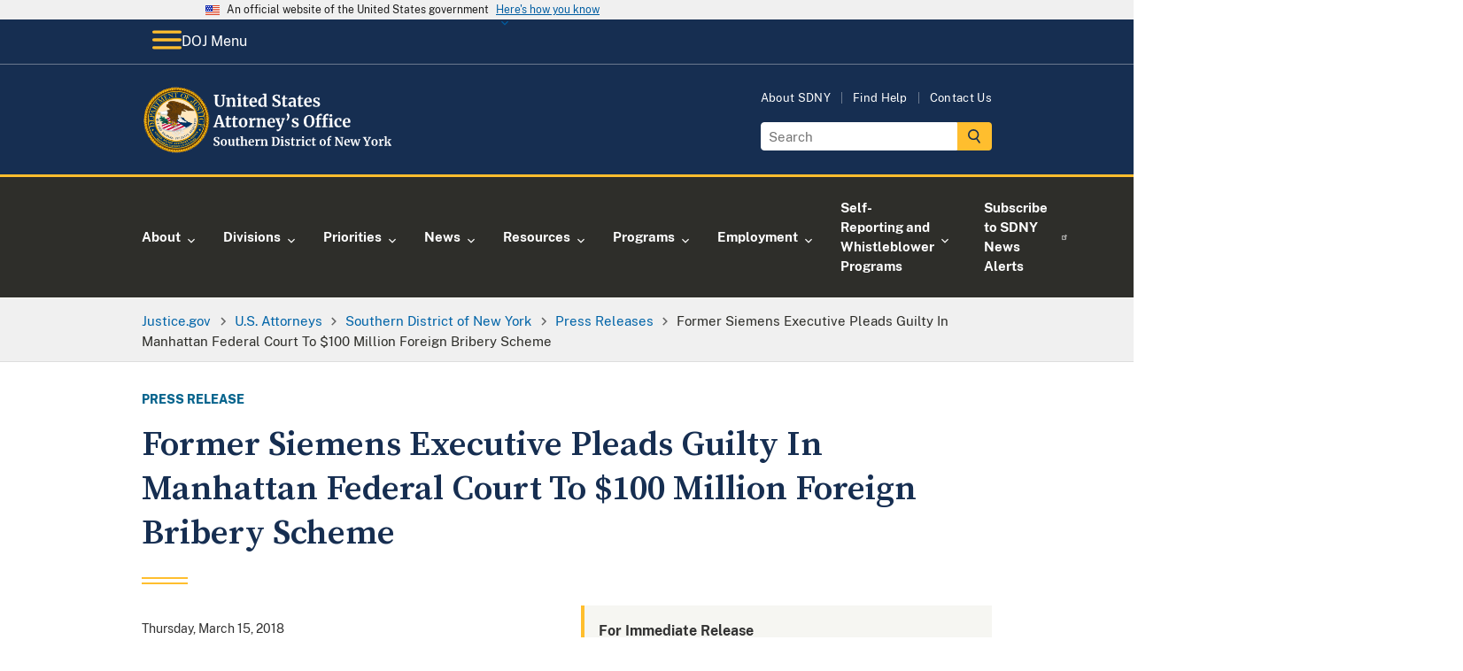

--- FILE ---
content_type: text/html; charset=UTF-8
request_url: https://www.justice.gov/usao-sdny/pr/former-siemens-executive-pleads-guilty-manhattan-federal-court-100-million-foreign
body_size: 16709
content:

<!DOCTYPE html>
<html lang="en" dir="ltr" prefix="og: https://ogp.me/ns#">
  <head>
    <meta charset="utf-8" />
<link rel="canonical" href="https://www.justice.gov/usao-sdny/pr/former-siemens-executive-pleads-guilty-manhattan-federal-court-100-million-foreign" />
<link rel="image_src" href="https://www.justice.gov/themes/custom/usdoj_uswds/images/metatag-image--press-release.png" />
<meta property="og:type" content="article" />
<meta property="og:title" content="Former Siemens Executive Pleads Guilty In Manhattan Federal Court To $100 Million Foreign Bribery Scheme" />
<meta property="og:image" content="https://www.justice.gov/themes/custom/usdoj_uswds/images/metatag-image--press-release.png" />
<meta property="article:published_time" content="2018-03-15T16:40:58-04:00" />
<meta property="article:modified_time" content="2018-03-15T16:46:07-04:00" />
<meta name="twitter:card" content="summary_large_image" />
<meta name="twitter:title" content="Former Siemens Executive Pleads Guilty In Manhattan Federal Court To" />
<meta name="twitter:image" content="https://www.justice.gov/themes/custom/usdoj_uswds/images/metatag-image--press-release.png" />
<script>(function() {var sz = document.createElement('script');
      sz.type = 'text/javascript'; sz.async = true;
      sz.src = '//siteimproveanalytics.com/js/siteanalyze_8906.js';
      var s = document.getElementsByTagName('script')[0]; s.parentNode.insertBefore(sz, s);
      })();
</script>
<meta name="Generator" content="Drupal 10 (https://www.drupal.org)" />
<meta name="MobileOptimized" content="width" />
<meta name="HandheldFriendly" content="true" />
<meta name="viewport" content="width=device-width, initial-scale=1.0" />
<link rel="apple-touch-icon-precomposed" href="https://www.justice.gov/themes/custom/usdoj_uswds/images/touch-icons/apple-touch-icon-precomposed-114x114.png" size="114x114" />
<link rel="apple-touch-icon-precomposed" href="https://www.justice.gov/themes/custom/usdoj_uswds/images/touch-icons/apple-touch-icon-precomposed-144x144.png" size="144x144" />
<link rel="apple-touch-icon-precomposed" href="https://www.justice.gov/themes/custom/usdoj_uswds/images/touch-icons/apple-touch-icon-precomposed-72x72.png" size="72x72" />
<link rel="apple-touch-icon-precomposed" href="https://www.justice.gov/themes/custom/usdoj_uswds/images/touch-icons/apple-touch-icon-precomposed.png" />
<link rel="icon" href="/themes/custom/usdoj_uswds/favicon.ico" type="image/vnd.microsoft.icon" />
<link rel="alternate" hreflang="en" href="https://www.justice.gov/usao-sdny/pr/former-siemens-executive-pleads-guilty-manhattan-federal-court-100-million-foreign" />

      <title> Southern District of New York |  Former Siemens Executive Pleads Guilty In Manhattan Federal Court To $100 Million Foreign Bribery Scheme | United States Department of Justice</title>

      <!-- Import google fonts -->
      <link rel="preconnect" href="https://fonts.googleapis.com">
      <link rel="preconnect" href="https://fonts.gstatic.com" crossorigin>
      <link href="https://fonts.googleapis.com/css2?family=Source+Serif+Pro:wght@600;700&display=swap" rel="stylesheet">

      <link rel="stylesheet" type="text/css" href="//cdn.jsdelivr.net/npm/slick-carousel@1.8.1/slick/slick.css"/>

      <link rel="stylesheet" media="all" href="/d9/css/css_AnWUbqyLKOX5NI8oH_asmrrhGV6We_kWBwaLKVRkT2s.css?delta=0&amp;language=en&amp;theme=usdoj_uswds&amp;include=eJxlTVsOwkAIvBApR9rQhUQsW5qFtXp7q_ajiT_zgszURVjTe9GVZc3ZvC540VDdjLbQ36V6F5Bnmq4Lch8b2XRaCE3ZlaWQSc-jRBPCq5KVdoxQ-XwF_kdT3qQJxCtSGs4UAuluqRueDCPY72XEzoEUIRnwUNkDvzg152HyBmBKUMY" />
<link rel="stylesheet" media="all" href="/d9/css/css_UFGmUIixkB6s3FQx7QRs6MGi2nz5hjbalX3jXf5knrE.css?delta=1&amp;language=en&amp;theme=usdoj_uswds&amp;include=eJxlTVsOwkAIvBApR9rQhUQsW5qFtXp7q_ajiT_zgszURVjTe9GVZc3ZvC540VDdjLbQ36V6F5Bnmq4Lch8b2XRaCE3ZlaWQSc-jRBPCq5KVdoxQ-XwF_kdT3qQJxCtSGs4UAuluqRueDCPY72XEzoEUIRnwUNkDvzg152HyBmBKUMY" />

        <script src="https://dap.digitalgov.gov/Universal-Federated-Analytics-Min.js?agency=DOJ&amp;sp=find&amp;yt=true" id="_fed_an_ua_tag" async></script>

          </head>
        <body class="below-desktop" data-content-type="press_release">
                    <a href="#main-content" class="usa-sr-only focusable">
            Skip to main content
          </a>
          <div class="usdoj_overlay position-fixed z-100"></div>
          <div data-sitewide-alert></div>
            <div class="dialog-off-canvas-main-canvas" data-off-canvas-main-canvas>
    
<div class="usa-overlay"></div>

  <header class="usa-header usa-header--extended usa-header--extended-megamenu usdojMobileMenuSlider" id="header" role="banner">

    <section class="usa-banner-wrapper">
      
<div class="usa-banner">
  <div class="usa-accordion">
    <header class="usa-banner__header">
      <div class="usa-banner__inner">
        <div class="grid-col-auto">
          <img class="usa-banner__header-flag" aria-hidden="true" src="/themes/custom/usdoj_uswds/assets/img/us_flag_small.png" alt="">
        </div>
        <div class="grid-col-fill tablet:grid-col-auto" aria-hidden="true">
          <p class="usa-banner__header-text">An official website of the United States government</p>
          <p class="usa-banner__header-action" aria-hidden="true">Here's how you know</p>
        </div>
        <button type="button" class="usa-accordion__button usa-banner__button" aria-expanded="false" aria-controls="gov-banner">
          <span class="usa-banner__button-text">Here's how you know</span>
        </button>
      </div>
    </header>
    <div class="usa-banner__content usa-accordion__content" id="gov-banner" hidden="">
      <div class="grid-row grid-gap-lg">
        <div class="usa-banner__guidance tablet:grid-col-6">
          <img class="usa-banner__icon usa-media-block__img" src="/themes/custom/usdoj_uswds/assets/img/icon-dot-gov.svg" alt="Dot gov">
          <div class="usa-media-block__body">
            <p>
              <strong>Official websites use .gov</strong>
              <br>
              A <strong>.gov</strong> website belongs to an official government organization in the United States.
            </p>
          </div>
        </div>
        <div class="usa-banner__guidance tablet:grid-col-6">
          <img class="usa-banner__icon usa-media-block__img" src="/themes/custom/usdoj_uswds/assets/img/icon-https.svg" alt="Https">
          <div class="usa-media-block__body">
            <p>
              <strong>Secure .gov websites use HTTPS</strong>
              <br>
              A <strong>lock</strong> (   <span class="icon-lock">
    <svg xmlns="http://www.w3.org/2000/svg" width="52" height="64" viewBox="0 0 52 64" class="usa-banner__lock-image" role="img" aria-labelledby="banner-lock-description" focusable="false">
      <title id="banner-lock-title">Lock</title>
      <desc id="banner-lock-description">Locked padlock</desc>
      <path fill="#000000" fill-rule="evenodd" d="M26 0c10.493 0 19 8.507 19 19v9h3a4 4 0 0 1 4 4v28a4 4 0 0 1-4 4H4a4 4 0 0 1-4-4V32a4 4 0 0 1 4-4h3v-9C7 8.507 15.507 0 26 0zm0 8c-5.979 0-10.843 4.77-10.996 10.712L15 19v9h22v-9c0-6.075-4.925-11-11-11z"/>
    </svg>
  </span>
 ) or <strong>https://</strong> means you’ve safely connected to the .gov website. Share sensitive information only on official, secure websites.
            </p>
          </div>
        </div>
      </div>
    </div>
  </div>
</div>

    </section>
            <div>
    
<div id="block-main-navigation-above-header" class="settings-tray-editable block block- block-system block-system-menu-blockmain block-grouped-menu" data-drupal-settingstray="editable">
      <div id="doj-menu" class="usa-prose group-wrapper__content group-wrapper__content__menu">
      <div class="above-header-menu usaDoj-menu">
    <div class="grid-container">
        <div class="grid-row">
            <div class="grid-col-fill position-relative">
                <button class="above-header-menu__btn menu-btn padding-105 bg-primary-darker text-white border-0 display-flex display-flex position-relative z-200" aria-expanded="false" aria-controls="above-header-wrapper">
                <span class="above-header-menu__btn__icon_open">
                    <img src="/themes/custom/usdoj_uswds/images/doj-icon-hamburger-menu.svg" alt="open menu icon">
            </span>
                    <span class="above-header-menu__btn__icon_close display-none">
                                   <img src="/themes/custom/usdoj_uswds/images/doj-icon-hamburger-close.svg"
                                        alt="open menu icon">

            </span>
                    <span class="above-header-menu__btn__icon_text">DOJ Menu</span>
                </button>
                <div id="above-header-wrapper" class="menu-wrapper menu-wrapper__slider position-absolute top-0 left-0" hidden="">
                    <div class="menu_header text-center font-family-heading text-bold">
                        <a href="/" title="U.S. Department of Justice Homepage">
                            <img class="height-4 width-auto"
                                 src="/themes/custom/usdoj_uswds/images/doj-main-seal-logo.svg" alt="">U.S. Department
                            of Justice
                        </a>
                    </div>

                    

                                                                                        
    
                
                                                                                                                                    
                    <ul class="usa-nav__primary usa-accordion menu-above-header margin-0 menu_level__0">

        
        
            
                                        
                            <li class="usa-nav__primary-item">
            
                            <button class="usa-accordion__button usa-nav__link "
                    aria-expanded="false"
                    aria-controls="basic-nav-section-menu-above-header-1">
                    <span>About</span>
                </button>
            
                                                        
    
                
                                                                                                                
                    <ul id="basic-nav-section-menu-above-header-1" class="usa-nav__submenu" hidden="">
                        
        
            
                                        
                            <li class="usa-nav__submenu-item ">
            
            
                                                    
                                <a href="/ag"  >
                                            <span class="no_menu_link_imaged__title">The Attorney General</span>
                                    </a>
                            
                            </li>
            
        
            
                                        
                            <li class="usa-nav__submenu-item ">
            
            
                                                    
                                <a href="/agencies/chart/map"  >
                                            <span class="no_menu_link_imaged__title">Organizational Chart</span>
                                    </a>
                            
                            </li>
            
        
            
                                        
                            <li class="usa-nav__submenu-item ">
            
            
                                                    
                                <a href="/doj/budget-and-performance"  >
                                            <span class="no_menu_link_imaged__title">Budget &amp; Performance</span>
                                    </a>
                            
                            </li>
            
        
            
                                        
                            <li class="usa-nav__submenu-item ">
            
            
                                                    
                                <a href="https://www.justice.gov/history"  >
                                            <span class="no_menu_link_imaged__title">History</span>
                                    </a>
                            
                            </li>
            
        
            
                                        
                            <li class="usa-nav__submenu-item ">
            
            
                                                    
                                <a href="/opcl"  >
                                            <span class="no_menu_link_imaged__title">Privacy Program</span>
                                    </a>
                            
                            </li>
            
        
                    </ul>
        
    

            
                            </li>
            
        
            
                                        
                            <li class="usa-nav__primary-item">
            
            
                                                    
                                <a href="https://www.justice.gov/our-work"  class="usa-nav__link" >
                                            <span class="no_menu_link_imaged__title">Our Work</span>
                                    </a>
                            
                            </li>
            
        
            
                                        
                            <li class="usa-nav__primary-item">
            
                            <button class="usa-accordion__button usa-nav__link "
                    aria-expanded="false"
                    aria-controls="basic-nav-section-menu-above-header-3">
                    <span>News</span>
                </button>
            
                                                        
    
                
                                                                                                                                    
                    <ul id="basic-nav-section-menu-above-header-3" class="usa-nav__submenu" hidden="">
                        
        
            
                                        
                            <li class="usa-nav__submenu-item ">
            
            
                                                    
                                <a href="/news/press-releases"  >
                                            <span class="no_menu_link_imaged__title">Press Releases</span>
                                    </a>
                            
                            </li>
            
        
            
                                        
                            <li class="usa-nav__submenu-item ">
            
            
                                                    
                                <a href="/news/speeches"  >
                                            <span class="no_menu_link_imaged__title">Speeches</span>
                                    </a>
                            
                            </li>
            
        
            
                                        
                            <li class="usa-nav__submenu-item ">
            
            
                                                    
                                <a href="/news/videos"  >
                                            <span class="no_menu_link_imaged__title">Videos</span>
                                    </a>
                            
                            </li>
            
        
            
                                        
                            <li class="usa-nav__submenu-item ">
            
            
                                                    
                                <a href="/news/photo-galleries"  >
                                            <span class="no_menu_link_imaged__title">Photo Galleries</span>
                                    </a>
                            
                            </li>
            
        
            
                                        
                            <li class="usa-nav__submenu-item ">
            
            
                                                    
                                <a href="/news/blogs"  >
                                            <span class="no_menu_link_imaged__title">Blogs</span>
                                    </a>
                            
                            </li>
            
        
            
                                        
                            <li class="usa-nav__submenu-item ">
            
            
                                                    
                                <a href="/news/podcasts"  >
                                            <span class="no_menu_link_imaged__title">Podcasts</span>
                                    </a>
                            
                            </li>
            
        
                    </ul>
        
    

            
                            </li>
            
        
            
                                        
                            <li class="usa-nav__primary-item">
            
                            <button class="usa-accordion__button usa-nav__link "
                    aria-expanded="false"
                    aria-controls="basic-nav-section-menu-above-header-4">
                    <span>Resources</span>
                </button>
            
                                                        
    
                
                                                                                                                                    
                    <ul id="basic-nav-section-menu-above-header-4" class="usa-nav__submenu" hidden="">
                        
        
            
                                        
                            <li class="usa-nav__submenu-item ">
            
            
                                                    
                                <a href="https://www.justice.gov/guidance"  >
                                            <span class="no_menu_link_imaged__title">Guidance Documents</span>
                                    </a>
                            
                            </li>
            
        
            
                                        
                            <li class="usa-nav__submenu-item ">
            
            
                                                    
                                <a href="https://www.justice.gov/forms"  >
                                            <span class="no_menu_link_imaged__title">Forms</span>
                                    </a>
                            
                            </li>
            
        
            
                                        
                            <li class="usa-nav__submenu-item ">
            
            
                                                    
                                <a href="https://www.justice.gov/publications"  >
                                            <span class="no_menu_link_imaged__title">Publications</span>
                                    </a>
                            
                            </li>
            
        
            
                                        
                            <li class="usa-nav__submenu-item ">
            
            
                                                    
                                <a href="/information-victims-large-cases"  >
                                            <span class="no_menu_link_imaged__title">Information for Victims in Large Cases</span>
                                    </a>
                            
                            </li>
            
        
            
                                        
                            <li class="usa-nav__submenu-item ">
            
            
                                                    
                                <a href="https://www.justice.gov/jm/justice-manual"  >
                                            <span class="no_menu_link_imaged__title">Justice Manual</span>
                                    </a>
                            
                            </li>
            
        
            
                                        
                            <li class="usa-nav__submenu-item ">
            
            
                                                    
                                <a href="/business"  >
                                            <span class="no_menu_link_imaged__title">Business and Contracts</span>
                                    </a>
                            
                            </li>
            
        
                    </ul>
        
    

            
                            </li>
            
        
            
                                        
                            <li class="usa-nav__primary-item">
            
            
                                                    
                                <a href="https://www.justice.gov/grants"  class="usa-nav__link" >
                                            <span class="no_menu_link_imaged__title">Grants</span>
                                    </a>
                            
                            </li>
            
        
            
                                        
                            <li class="usa-nav__primary-item">
            
                            <button class="usa-accordion__button usa-nav__link "
                    aria-expanded="false"
                    aria-controls="basic-nav-section-menu-above-header-6">
                    <span>Employment</span>
                </button>
            
                                                        
    
                
                                                                                            
                    <ul id="basic-nav-section-menu-above-header-6" class="usa-nav__submenu" hidden="">
                        
        
            
                                        
                            <li class="usa-nav__submenu-item ">
            
            
                                                    
                                <a href="https://www.justice.gov/careers/why-justice"  >
                                            <span class="no_menu_link_imaged__title">Why Justice ?</span>
                                    </a>
                            
                            </li>
            
        
            
                                        
                            <li class="usa-nav__submenu-item ">
            
            
                                                    
                                <a href="https://www.justice.gov/careers/benefits"  >
                                            <span class="no_menu_link_imaged__title">Benefits</span>
                                    </a>
                            
                            </li>
            
        
            
                                        
                            <li class="usa-nav__submenu-item ">
            
            
                                                    
                                <a href="https://www.justice.gov/careers/search-jobs"  >
                                            <span class="no_menu_link_imaged__title">DOJ Vacancies</span>
                                    </a>
                            
                            </li>
            
        
            
                                        
                            <li class="usa-nav__submenu-item ">
            
            
                                                    
                                <a href="/legal-careers"  >
                                            <span class="no_menu_link_imaged__title">Legal Careers at DOJ</span>
                                    </a>
                            
                            </li>
            
        
                    </ul>
        
    

            
                            </li>
            
        
                    </ul>
        
    

                        

<div class="mobile-utils mobile-utils_lvl1">
  <div class="mobile-utils__inner tablet-lg:display-none">
    <div class="menu--utilities">
      
        <ul class="menu menu--utilities nav">
                                      <li class="first">
                                                            <a href="/usao-sdny/about" class="first" data-drupal-link-system-path="node/65831">About SDNY</a>
                      </li>
                                      <li>
                                                            <a href="/action-center/find-help-and-information-crime-victims" data-drupal-link-system-path="node/15401">Find Help</a>
                      </li>
                                      <li class="last">
                                                            <a href="/usao-sdny/contact-us" class="last" data-drupal-link-system-path="node/65921">Contact Us</a>
                      </li>
              </ul>
  

    </div>
  </div>
</div>
                                                  
                </div>
            </div>
        </div>
    </div>
</div>



    </div>
  </div>

  </div>

        
            <div class="region region-header usa-navbar display-block">
        <div class="grid-container">
            <div class="usa-logo site-logo float-left" id="logo">
  <em class="usa-logo__text">
      <a class="logo-img" href="/usao-sdny" accesskey="1" title="Home" aria-label="Home">
        <img src="/d9/2023-03/doj-usao-logo-sdny.svg" alt="DOJ USAO Southern District of New York logo" />

      </a>
  </em>
</div>


          <div id="header-right-region" class="display-none tablet-lg:display-block float-right">
              <div>
    <nav role="navigation" aria-labelledby="block-utilities-menu" id="block-utilities" class="settings-tray-editable" data-drupal-settingstray="editable">
    
<h2 class="usa-sr-only" id="block-utilities-menu">Utilities</h2>


    
        <ul class="menu menu--utilities nav">
                                      <li class="first">
                                                            <a href="/usao-sdny/about" class="first" data-drupal-link-system-path="node/65831">About SDNY</a>
                      </li>
                                      <li>
                                                            <a href="/action-center/find-help-and-information-crime-victims" data-drupal-link-system-path="node/15401">Find Help</a>
                      </li>
                                      <li class="last">
                                                            <a href="/usao-sdny/contact-us" class="last" data-drupal-link-system-path="node/65921">Contact Us</a>
                      </li>
              </ul>
  

</nav>
    <div id="block-searchgov-search-block" class="settings-tray-editable block block- block-usdoj-search-block bg-full-width bg-none" data-drupal-settingstray="editable">
    
        
          <section aria-label="Small search component">
      <form class="usa-search usa-search--small" role="search" accept-charset="UTF-8" action="https://search.justice.gov/search" id="search_form" method="get">
      <label class="usa-sr-only" for="search-field-en-small-desktop">Search</label>
      <div style="margin:0;padding:0;display:inline">
          <input name="utf8" type="hidden" value="&#x2713;" />
      </div>
      <input id="affiliate" name="affiliate" type="hidden" value="justice-usao-nys" />
      <input class="usa-input" autocomplete="off" class="usagov-search-autocomplete" id="search-field-en-small-desktop" name="query" type="search" placeholder="Search" />
      <button class="usa-button" type="submit">
        <img src="/themes/custom/usdoj_uswds/images/doj-icon-header-search.svg" class="usa-search__submit-icon width-3" alt="Search" />
      </button>
      </form>
      </section>
      </div>

  </div>

          </div>
        </div>
      </div>

      <input type="checkbox" class="display-none" id="mobile-btn"/>
      <label class="hamburger position-relative tablet-lg:position-static tablet-lg:display-block margin-right-2 tablet-lg:margin-x-auto" for="mobile-btn">
        
        <span class="menu-label">
          <span class="menu-label--icons">
            <span class="menu-label--icons__open display-inline-block"><img src="/themes/custom/usdoj_uswds/images/doj-icon-hamburger-menu.svg" alt="open menu icon"></span>
            <span class="menu-label--icons__close display-none"><img src="/themes/custom/usdoj_uswds/images/doj-icon-hamburger-close.svg" alt="close menu icon"></span>
          </span>
          <span class="menu-label--text menu-label--text__open display-inline-block">Menu</span>
          <span class="menu-label--text menu-label--text__close display-none">Close</span>
        </span>
        <nav class="usa-nav position-absolute tablet-lg:position-static padding-0" role="navigation">
                    <div class="usa-nav__inner">
            
            
            
                              

      
    
                
                                                                                                                                                                                                
                    <ul class="usa-nav__primary usa-accordion  margin-0 menu_level__0">

        
        
            
                                        
                            <li class="usa-nav__primary-item">
            
                            <button class="usa-accordion__button usa-nav__link "
                    aria-expanded="false"
                    aria-controls="basic-nav-section-_-1">
                    <span>About</span>
                </button>
            
                                                        
    
                
                                                                        
                    <div id="basic-nav-section-_-1" class="usa-nav__submenu menu_level__1" hidden="">
            <div class="grid-row grid-gap-4">
            <div class="tablet-lg:grid-col-fill non_imaged_links__container">
                          <div class="tablet-lg:grid-col-fill individual_menu_level__1">
                <div class="usa-nav__submenu-item no_menu_link_imaged">
                  <a  href="/usao-sdny/about">
                    <span class="no_menu_link_imaged__title">About</span>
                  </a>
                </div>
              </div>
                                        </div>

        
        
            
                                        
                            <div class="tablet-lg:grid-col-fill individual_menu_level__1">

            
            
                                                                        <div class="usa-nav__submenu-item no_menu_link_imaged">
                
                                <a href="/usao-sdny/about-district"  >
                                            <span class="no_menu_link_imaged__title">About The District</span>
                                    </a>
                                    </div>
                            
                            </div>
            
        
            
                                        
                            <div class="tablet-lg:grid-col-fill individual_menu_level__1">

            
            
                                                                        <div class="usa-nav__submenu-item no_menu_link_imaged">
                
                                <a href="/usao-sdny/meet-us-attorney"  >
                                            <span class="no_menu_link_imaged__title">Meet the U.S. Attorney</span>
                                    </a>
                                    </div>
                            
                            </div>
            
        
            
                                        
                            <div class="tablet-lg:grid-col-fill individual_menu_level__1">

            
            
                                                                        <div class="usa-nav__submenu-item no_menu_link_imaged">
                
                                <a href="/usao-sdny/senior-leadership"  >
                                            <span class="no_menu_link_imaged__title">Senior Leadership</span>
                                    </a>
                                    </div>
                            
                            </div>
            
        
                    </div>
            </div>
        
    

            
                            </li>
            
        
            
                                        
                            <li class="usa-nav__primary-item">
            
                            <button class="usa-accordion__button usa-nav__link "
                    aria-expanded="false"
                    aria-controls="basic-nav-section-_-2">
                    <span>Divisions</span>
                </button>
            
                                                        
    
                
                                                                        
                    <div id="basic-nav-section-_-2" class="usa-nav__submenu menu_level__1" hidden="">
            <div class="grid-row grid-gap-4">
            <div class="tablet-lg:grid-col-fill non_imaged_links__container">
                          <div class="tablet-lg:grid-col-fill individual_menu_level__1">
                <div class="usa-nav__submenu-item no_menu_link_imaged">
                  <a  href="/usao-sdny/divisions">
                    <span class="no_menu_link_imaged__title">Divisions</span>
                  </a>
                </div>
              </div>
                                        </div>

        
        
            
                                        
                            <div class="tablet-lg:grid-col-fill individual_menu_level__1">

            
            
                                                                        <div class="usa-nav__submenu-item no_menu_link_imaged">
                
                                <a href="/usao-sdny/criminal-division"  >
                                            <span class="no_menu_link_imaged__title">Criminal Division</span>
                                    </a>
                                    </div>
                            
                            </div>
            
        
            
                                        
                            <div class="tablet-lg:grid-col-fill individual_menu_level__1">

            
            
                                                                        <div class="usa-nav__submenu-item no_menu_link_imaged">
                
                                <a href="/usao-sdny/civil-division"  title="Civil Division" >
                                            <span class="no_menu_link_imaged__title">Civil Division</span>
                                    </a>
                                    </div>
                            
                            </div>
            
        
            
                                        
                            <div class="tablet-lg:grid-col-fill individual_menu_level__1">

            
            
                                                                        <div class="usa-nav__submenu-item no_menu_link_imaged">
                
                                <a href="/usao-sdny/white-plains-division"  title="White Plains Division" >
                                            <span class="no_menu_link_imaged__title">White Plains Division</span>
                                    </a>
                                    </div>
                            
                            </div>
            
        
                    </div>
            </div>
        
    

            
                            </li>
            
        
            
                                        
                            <li class="usa-nav__primary-item">
            
                            <button class="usa-accordion__button usa-nav__link "
                    aria-expanded="false"
                    aria-controls="basic-nav-section-_-3">
                    <span>Priorities</span>
                </button>
            
                                                        
    
                
                                                                                                                                                                                                
                    <div id="basic-nav-section-_-3" class="usa-nav__submenu menu_level__1" hidden="">
            <div class="grid-row grid-gap-4">
            <div class="tablet-lg:grid-col-fill non_imaged_links__container">
                          <div class="tablet-lg:grid-col-fill individual_menu_level__1">
                <div class="usa-nav__submenu-item no_menu_link_imaged">
                  <a  href="/usao-sdny/priorities">
                    <span class="no_menu_link_imaged__title">Priorities</span>
                  </a>
                </div>
              </div>
                                        </div>

        
        
            
                                        
                            <div class="tablet-lg:grid-col-fill individual_menu_level__1">

            
            
                                                                        <div class="usa-nav__submenu-item no_menu_link_imaged">
                
                                <a href="/usao-sdny/thwarting-and-prosecuting-acts-terror-and-enforcing-international-sanctions"  title="National Security" >
                                            <span class="no_menu_link_imaged__title">National Security</span>
                                    </a>
                                    </div>
                            
                            </div>
            
        
            
                                        
                            <div class="tablet-lg:grid-col-fill individual_menu_level__1">

            
            
                                                                        <div class="usa-nav__submenu-item no_menu_link_imaged">
                
                                <a href="/usao-sdny/combatting-narcotics-trafficking-and-associated-violence-financing-and-poisonings-0"  title="Combatting Local and National Narcotics Trafficking and Associated Violence, Financing, and Poisonings" >
                                            <span class="no_menu_link_imaged__title">Combatting Local and National Narcotics Trafficking and Associated Violence, Financing, and Poisonings</span>
                                    </a>
                                    </div>
                            
                            </div>
            
        
            
                                        
                            <div class="tablet-lg:grid-col-fill individual_menu_level__1">

            
            
                                                                        <div class="usa-nav__submenu-item no_menu_link_imaged">
                
                                <a href="/usao-sdny/combatting-gun-and-gang-related-violence"  title="" >
                                            <span class="no_menu_link_imaged__title">Combatting Gun and Gang-Related Violence</span>
                                    </a>
                                    </div>
                            
                            </div>
            
        
            
                                        
                            <div class="tablet-lg:grid-col-fill individual_menu_level__1">

            
            
                                                                        <div class="usa-nav__submenu-item no_menu_link_imaged">
                
                                <a href="/usao-sdny/human-trafficking-and-sexual-exploitation-minors"  >
                                            <span class="no_menu_link_imaged__title">Human Trafficking and Sexual Exploitation of Minors</span>
                                    </a>
                                    </div>
                            
                            </div>
            
        
            
                                        
                            <div class="tablet-lg:grid-col-fill individual_menu_level__1">

            
            
                                                                        <div class="usa-nav__submenu-item no_menu_link_imaged">
                
                                <a href="/usao-sdny/prosecuting-fraud"  title="" >
                                            <span class="no_menu_link_imaged__title">Prosecuting Fraud</span>
                                    </a>
                                    </div>
                            
                            </div>
            
        
            
                                        
                            <div class="tablet-lg:grid-col-fill individual_menu_level__1">

            
            
                                                                        <div class="usa-nav__submenu-item no_menu_link_imaged">
                
                                <a href="/usao-sdny/holding-corrupt-public-officials-accountable"  >
                                            <span class="no_menu_link_imaged__title">Holding Corrupt Public Officials Accountable</span>
                                    </a>
                                    </div>
                            
                            </div>
            
        
            
                                        
                            <div class="tablet-lg:grid-col-fill individual_menu_level__1">

            
            
                                                                        <div class="usa-nav__submenu-item no_menu_link_imaged">
                
                                <a href="/usao-sdny/countering-state-sponsored-cybercrime"  title="" >
                                            <span class="no_menu_link_imaged__title">State-Sponsored Cybercrime</span>
                                    </a>
                                    </div>
                            
                            </div>
            
        
            
                                        
                            <div class="tablet-lg:grid-col-fill individual_menu_level__1">

            
            
                                                                        <div class="usa-nav__submenu-item no_menu_link_imaged">
                
                                <a href="/usao-sdny/protecting-civil-rights"  title="" >
                                            <span class="no_menu_link_imaged__title">Civil Rights</span>
                                    </a>
                                    </div>
                            
                            </div>
            
        
            
                                        
                            <div class="tablet-lg:grid-col-fill individual_menu_level__1">

            
            
                                                                        <div class="usa-nav__submenu-item no_menu_link_imaged">
                
                                <a href="/usao-sdny/civil-division-priorities"  >
                                            <span class="no_menu_link_imaged__title">Civil Division Priorities</span>
                                    </a>
                                    </div>
                            
                            </div>
            
        
                    </div>
            </div>
        
    

            
                            </li>
            
        
            
                                        
                            <li class="usa-nav__primary-item">
            
                            <button class="usa-accordion__button usa-nav__link "
                    aria-expanded="false"
                    aria-controls="basic-nav-section-_-4">
                    <span>News</span>
                </button>
            
                                                        
    
                
                                                                        
                    <div id="basic-nav-section-_-4" class="usa-nav__submenu menu_level__1" hidden="">
            <div class="grid-row grid-gap-4">
            <div class="tablet-lg:grid-col-fill non_imaged_links__container">
                          <div class="tablet-lg:grid-col-fill individual_menu_level__1">
                <div class="usa-nav__submenu-item no_menu_link_imaged">
                  <a  title="" href="/usao-sdny/news">
                    <span class="no_menu_link_imaged__title">News</span>
                  </a>
                </div>
              </div>
                                        </div>

        
        
            
                                        
                            <div class="tablet-lg:grid-col-fill individual_menu_level__1">

            
            
                                                                        <div class="usa-nav__submenu-item no_menu_link_imaged">
                
                                <a href="/usao-sdny/pr"  title="" >
                                            <span class="no_menu_link_imaged__title">Press Releases</span>
                                    </a>
                                    </div>
                            
                            </div>
            
        
            
                                        
                            <div class="tablet-lg:grid-col-fill individual_menu_level__1">

            
            
                                                                        <div class="usa-nav__submenu-item no_menu_link_imaged">
                
                                <a href="https://www.justice.gov/usao-sdny/press-conferences"  title="" >
                                            <span class="no_menu_link_imaged__title">Press Conferences</span>
                                    </a>
                                    </div>
                            
                            </div>
            
        
            
                                        
                            <div class="tablet-lg:grid-col-fill individual_menu_level__1">

            
            
                                                                        <div class="usa-nav__submenu-item no_menu_link_imaged">
                
                                <a href="/usao-sdny/speeches"  title="" >
                                            <span class="no_menu_link_imaged__title">Speeches</span>
                                    </a>
                                    </div>
                            
                            </div>
            
        
                    </div>
            </div>
        
    

            
                            </li>
            
        
            
                                        
                            <li class="usa-nav__primary-item">
            
                            <button class="usa-accordion__button usa-nav__link "
                    aria-expanded="false"
                    aria-controls="basic-nav-section-_-5">
                    <span>Resources</span>
                </button>
            
                                                        
    
                
                                                    
                    <div id="basic-nav-section-_-5" class="usa-nav__submenu menu_level__1" hidden="">
            <div class="grid-row grid-gap-4">
            <div class="tablet-lg:grid-col-fill non_imaged_links__container">
                          <div class="tablet-lg:grid-col-fill individual_menu_level__1">
                <div class="usa-nav__submenu-item no_menu_link_imaged">
                  <a  href="/usao-sdny/programs">
                    <span class="no_menu_link_imaged__title">Resources</span>
                  </a>
                </div>
              </div>
                                        </div>

        
        
            
                                        
                            <div class="tablet-lg:grid-col-fill individual_menu_level__1">

            
            
                                                                        <div class="usa-nav__submenu-item no_menu_link_imaged">
                
                                <a href="https://www.justice.gov/file/1200951/download"  title="" >
                                            <span class="no_menu_link_imaged__title">Department of Justice Harassment Prevention Resource</span>
                                    </a>
                                    </div>
                            
                            </div>
            
        
            
                                        
                            <div class="tablet-lg:grid-col-fill individual_menu_level__1">

            
            
                                                                        <div class="usa-nav__submenu-item no_menu_link_imaged">
                
                                <a href="http://www.nysd.uscourts.gov/events-exhibits.php"  title="" >
                                            <span class="no_menu_link_imaged__title">SDNY Weekly Court Calendar</span>
                                    </a>
                                    </div>
                            
                            </div>
            
        
                    </div>
            </div>
        
    

            
                            </li>
            
        
            
                                        
                            <li class="usa-nav__primary-item">
            
                            <button class="usa-accordion__button usa-nav__link "
                    aria-expanded="false"
                    aria-controls="basic-nav-section-_-6">
                    <span>Programs</span>
                </button>
            
                                                        
    
                
                                                                                            
                    <div id="basic-nav-section-_-6" class="usa-nav__submenu menu_level__1" hidden="">
            <div class="grid-row grid-gap-4">
            <div class="tablet-lg:grid-col-fill non_imaged_links__container">
                          <div class="tablet-lg:grid-col-fill individual_menu_level__1">
                <div class="usa-nav__submenu-item no_menu_link_imaged">
                  <a  title="" href="/usao-sdny/programs">
                    <span class="no_menu_link_imaged__title">Programs</span>
                  </a>
                </div>
              </div>
                                        </div>

        
        
            
                                        
                            <div class="tablet-lg:grid-col-fill individual_menu_level__1">

            
            
                                                                        <div class="usa-nav__submenu-item no_menu_link_imaged">
                
                                <a href="/usao-sdny/reentry-program"  title="" >
                                            <span class="no_menu_link_imaged__title">Reentry Program</span>
                                    </a>
                                    </div>
                            
                            </div>
            
        
            
                                        
                            <div class="tablet-lg:grid-col-fill individual_menu_level__1">

            
            
                                                                        <div class="usa-nav__submenu-item no_menu_link_imaged">
                
                                <a href="/usao-sdny/programs/community-outreach"  title="" >
                                            <span class="no_menu_link_imaged__title">Community Outreach</span>
                                    </a>
                                    </div>
                            
                            </div>
            
        
            
                                        
                            <div class="tablet-lg:grid-col-fill individual_menu_level__1">

            
            
                                                                        <div class="usa-nav__submenu-item no_menu_link_imaged">
                
                                <a href="/usao-sdny/conviction-integrity-committee"  >
                                            <span class="no_menu_link_imaged__title">Conviction Integrity Committee</span>
                                    </a>
                                    </div>
                            
                            </div>
            
        
            
                                        
                            <div class="tablet-lg:grid-col-fill individual_menu_level__1">

            
            
                                                                        <div class="usa-nav__submenu-item no_menu_link_imaged">
                
                                <a href="https://www.justice.gov/usao-sdny/programs/victim-witness-services"  >
                                            <span class="no_menu_link_imaged__title">Victim &amp; Witness Services</span>
                                    </a>
                                    </div>
                            
                            </div>
            
        
                    </div>
            </div>
        
    

            
                            </li>
            
        
            
                                        
                            <li class="usa-nav__primary-item">
            
                            <button class="usa-accordion__button usa-nav__link "
                    aria-expanded="false"
                    aria-controls="basic-nav-section-_-7">
                    <span>Employment</span>
                </button>
            
                                                        
    
                
                                                                                            
                    <div id="basic-nav-section-_-7" class="usa-nav__submenu menu_level__1" hidden="">
            <div class="grid-row grid-gap-4">
            <div class="tablet-lg:grid-col-fill non_imaged_links__container">
                          <div class="tablet-lg:grid-col-fill individual_menu_level__1">
                <div class="usa-nav__submenu-item no_menu_link_imaged">
                  <a  href="/usao-sdny/employment">
                    <span class="no_menu_link_imaged__title">Employment</span>
                  </a>
                </div>
              </div>
                                        </div>

        
        
            
                                        
                            <div class="tablet-lg:grid-col-fill individual_menu_level__1">

            
            
                                                                        <div class="usa-nav__submenu-item no_menu_link_imaged">
                
                                <a href="/usao-sdny/benefits"  >
                                            <span class="no_menu_link_imaged__title">Benefits</span>
                                    </a>
                                    </div>
                            
                            </div>
            
        
            
                                        
                            <div class="tablet-lg:grid-col-fill individual_menu_level__1">

            
            
                                                                        <div class="usa-nav__submenu-item no_menu_link_imaged">
                
                                <a href="/usao-sdny/law-student-internships"  >
                                            <span class="no_menu_link_imaged__title">Law Student Internships</span>
                                    </a>
                                    </div>
                            
                            </div>
            
        
            
                                        
                            <div class="tablet-lg:grid-col-fill individual_menu_level__1">

            
            
                                                                        <div class="usa-nav__submenu-item no_menu_link_imaged">
                
                                <a href="https://www.justice.gov/usao-sdny/undergraduate-internships"  >
                                            <span class="no_menu_link_imaged__title">Undergraduate Internships</span>
                                    </a>
                                    </div>
                            
                            </div>
            
        
            
                                        
                            <div class="tablet-lg:grid-col-fill individual_menu_level__1">

            
            
                                                                        <div class="usa-nav__submenu-item no_menu_link_imaged">
                
                                <a href="/usao-sdny/support-staff"  >
                                            <span class="no_menu_link_imaged__title">Support Staff</span>
                                    </a>
                                    </div>
                            
                            </div>
            
        
                    </div>
            </div>
        
    

            
                            </li>
            
        
            
                                        
                            <li class="usa-nav__primary-item">
            
                            <button class="usa-accordion__button usa-nav__link "
                    aria-expanded="false"
                    aria-controls="basic-nav-section-_-8">
                    <span>Self-Reporting and Whistleblower Programs</span>
                </button>
            
                                                        
    
                
                                
                    <div id="basic-nav-section-_-8" class="usa-nav__submenu menu_level__1" hidden="">
            <div class="grid-row grid-gap-4">
            <div class="tablet-lg:grid-col-fill non_imaged_links__container">
                          <div class="tablet-lg:grid-col-fill individual_menu_level__1">
                <div class="usa-nav__submenu-item no_menu_link_imaged">
                  <a  href="/usao-sdny/sdny-whistleblower-pilot-program">
                    <span class="no_menu_link_imaged__title">Self-Reporting and Whistleblower Programs</span>
                  </a>
                </div>
              </div>
                                        </div>

        
        
            
                                        
                            <div class="tablet-lg:grid-col-fill individual_menu_level__1">

            
            
                                                                        <div class="usa-nav__submenu-item no_menu_link_imaged">
                
                                <a href="/usao-sdny/sdny-whistleblower-pilot-program"  >
                                            <span class="no_menu_link_imaged__title">Whistleblower Program</span>
                                    </a>
                                    </div>
                            
                            </div>
            
        
                    </div>
            </div>
        
    

            
                            </li>
            
        
            
                                        
                            <li class="usa-nav__primary-item">
            
            
                                                    
                                <a href="https://public.govdelivery.com/accounts/usdojusao/subscriber/new?preferences=true"  target="_blank" class="usa-nav__link" >
                                            <span class="no_menu_link_imaged__title">Subscribe to SDNY News Alerts</span>
                                    </a>
                            
                            </li>
            
        
                    </ul>
        
    



<div class="mobile-utils mobile-utils_lvl1">
  <div class="mobile-utils__inner tablet-lg:display-none">
    <div class="menu--utilities">
      
        <ul class="menu menu--utilities nav">
                                      <li class="first">
                                                            <a href="/usao-sdny/about" class="first" data-drupal-link-system-path="node/65831">About SDNY</a>
                      </li>
                                      <li>
                                                            <a href="/action-center/find-help-and-information-crime-victims" data-drupal-link-system-path="node/15401">Find Help</a>
                      </li>
                                      <li class="last">
                                                            <a href="/usao-sdny/contact-us" class="last" data-drupal-link-system-path="node/65921">Contact Us</a>
                      </li>
              </ul>
  

    </div>
  </div>
</div>

    
  <div class="nested-primary-menu no-overlay tablet-lg:display-none">
    <div class="grid-container padding-x-0">
      <div class="grid-row">
        <div class="grid-col-fill position-relative">
          <button class="nested-primary-menu__button menu-btn padding-y-105 text-white border-0 display-flex position-relative z-200" aria-expanded="false" aria-controls="nested-primary-wrapper">
            <div class="nested-primary-menu__button__label">Main Menu</div>
            <div class="nested-primary-menu__button__siteName display-flex">
              <div class="nested-primary-menu__button__seal">
                <img class="height-4 width-auto"
                     src="/themes/custom/usdoj_uswds/images/doj-main-seal-logo.svg" alt="United States Department of Justice Seal" aria-hidden="true"/>
              </div>
              <div class="nested-primary-menu__button__dojText font-family-heading">U.S. Department of Justice</div>
              <div class="nested-primary-menu__button__expandIndicator">
                <span class="nested-primary-menu__button__icon_open">
                  <img src="/themes/custom/usdoj_uswds/images/expand_more-rounded--white.svg"
                         alt="close menu icon" aria-hidden="true">
                </span>
                <span class="nested-primary-menu__button__icon_close display-none">
                  <img src="/themes/custom/usdoj_uswds/images/expand_less-rounded--white.svg" alt="expand menu icon" aria-hidden="true">
                </span>
              </div>
            </div>
          </button>
          <div id="nested-primary-wrapper" class="menu-wrapper no-overlay menu-wrapper__slider display-none">
                
    
                
                                                                                                                                    
                    <ul class="usa-nav__primary usa-accordion nested-primary-menu-items margin-0 menu_level__0">

        
        
            
                                        
                            <li class="usa-nav__primary-item">
            
                            <button class="usa-accordion__button usa-nav__link "
                    aria-expanded="false"
                    aria-controls="basic-nav-section-nested-primary-menu-items-1">
                    <span>About</span>
                </button>
            
                                                        
    
                
                                                                                                                
                    <ul id="basic-nav-section-nested-primary-menu-items-1" class="usa-nav__submenu" hidden="">
                                    <li class="usa-nav__submenu-item">
                         title="About"
                        <a  title="About" href="/about">
                            <span><strong>About</strong></span>
                        </a>
                    </li>
                        
        
            
                                        
                            <li class="usa-nav__submenu-item ">
            
            
                                                    
                                <a href="/ag"  >
                                            <span class="no_menu_link_imaged__title">The Attorney General</span>
                                    </a>
                            
                            </li>
            
        
            
                                        
                            <li class="usa-nav__submenu-item ">
            
            
                                                    
                                <a href="/agencies/chart/map"  >
                                            <span class="no_menu_link_imaged__title">Organizational Chart</span>
                                    </a>
                            
                            </li>
            
        
            
                                        
                            <li class="usa-nav__submenu-item ">
            
            
                                                    
                                <a href="/doj/budget-and-performance"  >
                                            <span class="no_menu_link_imaged__title">Budget &amp; Performance</span>
                                    </a>
                            
                            </li>
            
        
            
                                        
                            <li class="usa-nav__submenu-item ">
            
            
                                                    
                                <a href="https://www.justice.gov/history"  >
                                            <span class="no_menu_link_imaged__title">History</span>
                                    </a>
                            
                            </li>
            
        
            
                                        
                            <li class="usa-nav__submenu-item ">
            
            
                                                    
                                <a href="/opcl"  >
                                            <span class="no_menu_link_imaged__title">Privacy Program</span>
                                    </a>
                            
                            </li>
            
        
                    </ul>
        
    

            
                            </li>
            
        
            
                                        
                            <li class="usa-nav__primary-item">
            
            
                                                    
                                <a href="https://www.justice.gov/our-work"  class="usa-nav__link" >
                                            <span class="no_menu_link_imaged__title">Our Work</span>
                                    </a>
                            
                            </li>
            
        
            
                                        
                            <li class="usa-nav__primary-item">
            
                            <button class="usa-accordion__button usa-nav__link "
                    aria-expanded="false"
                    aria-controls="basic-nav-section-nested-primary-menu-items-3">
                    <span>News</span>
                </button>
            
                                                        
    
                
                                                                                                                                    
                    <ul id="basic-nav-section-nested-primary-menu-items-3" class="usa-nav__submenu" hidden="">
                                    <li class="usa-nav__submenu-item">
                         title="News"
                        <a  title="News" href="/news">
                            <span><strong>News</strong></span>
                        </a>
                    </li>
                        
        
            
                                        
                            <li class="usa-nav__submenu-item ">
            
            
                                                    
                                <a href="/news/press-releases"  >
                                            <span class="no_menu_link_imaged__title">Press Releases</span>
                                    </a>
                            
                            </li>
            
        
            
                                        
                            <li class="usa-nav__submenu-item ">
            
            
                                                    
                                <a href="/news/speeches"  >
                                            <span class="no_menu_link_imaged__title">Speeches</span>
                                    </a>
                            
                            </li>
            
        
            
                                        
                            <li class="usa-nav__submenu-item ">
            
            
                                                    
                                <a href="/news/videos"  >
                                            <span class="no_menu_link_imaged__title">Videos</span>
                                    </a>
                            
                            </li>
            
        
            
                                        
                            <li class="usa-nav__submenu-item ">
            
            
                                                    
                                <a href="/news/photo-galleries"  >
                                            <span class="no_menu_link_imaged__title">Photo Galleries</span>
                                    </a>
                            
                            </li>
            
        
            
                                        
                            <li class="usa-nav__submenu-item ">
            
            
                                                    
                                <a href="/news/blogs"  >
                                            <span class="no_menu_link_imaged__title">Blogs</span>
                                    </a>
                            
                            </li>
            
        
            
                                        
                            <li class="usa-nav__submenu-item ">
            
            
                                                    
                                <a href="/news/podcasts"  >
                                            <span class="no_menu_link_imaged__title">Podcasts</span>
                                    </a>
                            
                            </li>
            
        
                    </ul>
        
    

            
                            </li>
            
        
            
                                        
                            <li class="usa-nav__primary-item">
            
                            <button class="usa-accordion__button usa-nav__link "
                    aria-expanded="false"
                    aria-controls="basic-nav-section-nested-primary-menu-items-4">
                    <span>Resources</span>
                </button>
            
                                                        
    
                
                                                                                                                                    
                    <ul id="basic-nav-section-nested-primary-menu-items-4" class="usa-nav__submenu" hidden="">
                                    <li class="usa-nav__submenu-item">
                         title="Guidance &amp; Resources"
                        <a  title="Guidance &amp; Resources" href="/resources">
                            <span><strong>Resources</strong></span>
                        </a>
                    </li>
                        
        
            
                                        
                            <li class="usa-nav__submenu-item ">
            
            
                                                    
                                <a href="https://www.justice.gov/guidance"  >
                                            <span class="no_menu_link_imaged__title">Guidance Documents</span>
                                    </a>
                            
                            </li>
            
        
            
                                        
                            <li class="usa-nav__submenu-item ">
            
            
                                                    
                                <a href="https://www.justice.gov/forms"  >
                                            <span class="no_menu_link_imaged__title">Forms</span>
                                    </a>
                            
                            </li>
            
        
            
                                        
                            <li class="usa-nav__submenu-item ">
            
            
                                                    
                                <a href="https://www.justice.gov/publications"  >
                                            <span class="no_menu_link_imaged__title">Publications</span>
                                    </a>
                            
                            </li>
            
        
            
                                        
                            <li class="usa-nav__submenu-item ">
            
            
                                                    
                                <a href="/information-victims-large-cases"  >
                                            <span class="no_menu_link_imaged__title">Information for Victims in Large Cases</span>
                                    </a>
                            
                            </li>
            
        
            
                                        
                            <li class="usa-nav__submenu-item ">
            
            
                                                    
                                <a href="https://www.justice.gov/jm/justice-manual"  >
                                            <span class="no_menu_link_imaged__title">Justice Manual</span>
                                    </a>
                            
                            </li>
            
        
            
                                        
                            <li class="usa-nav__submenu-item ">
            
            
                                                    
                                <a href="/business"  >
                                            <span class="no_menu_link_imaged__title">Business and Contracts</span>
                                    </a>
                            
                            </li>
            
        
                    </ul>
        
    

            
                            </li>
            
        
            
                                        
                            <li class="usa-nav__primary-item">
            
            
                                                    
                                <a href="https://www.justice.gov/grants"  class="usa-nav__link" >
                                            <span class="no_menu_link_imaged__title">Grants</span>
                                    </a>
                            
                            </li>
            
        
            
                                        
                            <li class="usa-nav__primary-item">
            
                            <button class="usa-accordion__button usa-nav__link "
                    aria-expanded="false"
                    aria-controls="basic-nav-section-nested-primary-menu-items-6">
                    <span>Employment</span>
                </button>
            
                                                        
    
                
                                                                                            
                    <ul id="basic-nav-section-nested-primary-menu-items-6" class="usa-nav__submenu" hidden="">
                                    <li class="usa-nav__submenu-item">
                        
                        <a  href="https://www.justice.gov/careers">
                            <span><strong>Employment</strong></span>
                        </a>
                    </li>
                        
        
            
                                        
                            <li class="usa-nav__submenu-item ">
            
            
                                                    
                                <a href="https://www.justice.gov/careers/why-justice"  >
                                            <span class="no_menu_link_imaged__title">Why Justice ?</span>
                                    </a>
                            
                            </li>
            
        
            
                                        
                            <li class="usa-nav__submenu-item ">
            
            
                                                    
                                <a href="https://www.justice.gov/careers/benefits"  >
                                            <span class="no_menu_link_imaged__title">Benefits</span>
                                    </a>
                            
                            </li>
            
        
            
                                        
                            <li class="usa-nav__submenu-item ">
            
            
                                                    
                                <a href="https://www.justice.gov/careers/search-jobs"  >
                                            <span class="no_menu_link_imaged__title">DOJ Vacancies</span>
                                    </a>
                            
                            </li>
            
        
            
                                        
                            <li class="usa-nav__submenu-item ">
            
            
                                                    
                                <a href="/legal-careers"  >
                                            <span class="no_menu_link_imaged__title">Legal Careers at DOJ</span>
                                    </a>
                            
                            </li>
            
        
                    </ul>
        
    

            
                            </li>
            
        
                    </ul>
        
    


            <div class="mobile-utils nested-mobile-utils mobile-utils_lvl2">
              <div class="mobile-utils__inner">
                <div class="menu--utilities">
                  
        <ul class="menu menu--utilities nav">
                                      <li class="first">
                                                            <a href="/usao-sdny/about" class="first" data-drupal-link-system-path="node/65831">About SDNY</a>
                      </li>
                                      <li>
                                                            <a href="/action-center/find-help-and-information-crime-victims" data-drupal-link-system-path="node/15401">Find Help</a>
                      </li>
                                      <li class="last">
                                                            <a href="/usao-sdny/contact-us" class="last" data-drupal-link-system-path="node/65921">Contact Us</a>
                      </li>
              </ul>
  

                </div>
              </div>
            </div>
          </div>
        </div>
      </div>
    </div>
  </div>




              
              
              
                      </div>
                  </nav>
      </label>

      <!-- mobile search -->
      <div class="mobileSearch">
        <div class="tablet-lg:display-none">
          <section aria-label="Small search component">
          <div>
        <div id="block-usdoj-uswds-dojsearchblockmobile" class="settings-tray-editable block block- block-usdoj-search block-usdoj-search-block-mobile bg-full-width bg-none" data-drupal-settingstray="editable">
    
        
          
      <div class="tablet-lg:display-none">
        <section aria-label="Small search component">
          <form class="usa-search usa-search--mobile" role="search" accept-charset="UTF-8" action="https://search.justice.gov/search" method="get" data-once="form-updated" data-drupal-form-fields="affiliate-mobile,search-field-en-small">
            <div class="width-full padding-2">
              <label class="usa-sr-only" for="search-field-en-small">Search</label>
              <input id="affiliate-mobile" name="affiliate" type="hidden" value="justice">
              <input class="usa-input" id="search-field-en-small" type="search" name="query" placeholder="Search">
              <button class="usa-button" type="submit">
                <img src="/themes/custom/usdoj_uswds/images/doj-icon-header-search.svg" alt="Search">
              </button>
            </div>
          </form>
        </section>
      </div>
      </div>

  </div>

          </section>
        </div>
      </div>

      
  </header>


  <main class="main-content usa-layout-docs usa-section position-relative " role="main">
    <div class="usdoj_overlay below-header"></div>

    <a id="main-content" tabindex="-1"></a>
    <div class="grid-container">

                        <div class="breadcrumb-wrapper display-none tablet-lg:display-block">
            <div class="grid-row">
                <div>
        <div id="block-breadcrumbs" class="settings-tray-editable block block- block-system block-system-breadcrumb-block bg-full-width" data-drupal-settingstray="editable">
    
        
              <nav class="usa-breadcrumb" role="navigation" aria-labelledby="system-breadcrumb">
        <h2 id="system-breadcrumb" class="usa-sr-only">Breadcrumb</h2>
        <ol class="usa-breadcrumb__list">
                            <li class="usa-breadcrumb__list-item">
                                            <a href="/" class="usa-breadcrumb__link"><span>Justice.gov</span></a>
                                    </li>
                            <li class="usa-breadcrumb__list-item">
                                            <a href="/usao" class="usa-breadcrumb__link"><span>U.S. Attorneys</span></a>
                                    </li>
                            <li class="usa-breadcrumb__list-item">
                                            <a href="/usao-sdny" class="usa-breadcrumb__link"><span>Southern District of New York</span></a>
                                    </li>
                            <li class="usa-breadcrumb__list-item">
                                            <a href="/usao-sdny/news" class="usa-breadcrumb__link"><span>Press Releases</span></a>
                                    </li>
                            <li class="usa-breadcrumb__list-item">
                                            <span>Former Siemens Executive Pleads Guilty In Manhattan Federal Court To $100 Million Foreign Bribery Scheme</span>
                                    </li>
                    </ol>
    </nav>

      </div>

  </div>

            </div>
          </div>
        
                  <div class="">
            
          </div>
        
                      
      <div class="grid-row grid-gap a11y-natural-flow">
                              
                  
                <div
          class="usa-layout-docs__main tablet-lg:grid-col-fill">
              <div data-drupal-messages-fallback class="hidden"></div>




<article class="grid-row grid-gap">
    <div class="node-content node-press-release">

    <div class="node-type">Press Release</div>

    
    <h1 class="page-title">
<span class="field-formatter--string">Former Siemens Executive Pleads Guilty In Manhattan Federal Court To $100 Million Foreign Bribery Scheme </span>
</h1>
    

    <div class="node-top">
      <div class="node-top-left">
        <div class="node-language-switcher"></div>
        <div class="node-date">  
                  <div>
        <div class="field-formatter--datetime-default field_date"><time datetime="2018-03-15T12:00:00Z">Thursday, March 15, 2018</time>
</div>
      </div>
            </div>
          <div class="node-share">

<div>

    <div class="usdoj-sharing">
<button type="button" class="usdoj-sharing-toggle" tabindex="0" aria-label="Share" aria-expanded="false" aria-controls="sharing-links">
	<span class="toggle-text">Share</span>
	<span class="toggle-icon"><img src="/themes/custom/usdoj_uswds/svg/angle-arrow-right-white.svg" alt="right caret" width="6" height="6" aria-hidden="true"/></span>
</button>


        <ul style="display:none;" id="sharing-links">
            <li>
                <a href="http://www.facebook.com/sharer/sharer.php?u=https://www.justice.gov/usao-sdny/pr/former-siemens-executive-pleads-guilty-manhattan-federal-court-100-million-foreign" target="_blank" title="Share on Facebook" data-event-label="Share on Facebook">Facebook</a>
            </li>
            <li>
                <a href="http://twitter.com/intent/tweet?url=https://www.justice.gov/usao-sdny/pr/former-siemens-executive-pleads-guilty-manhattan-federal-court-100-million-foreign&amp;text=Former Siemens Executive Pleads Guilty In Manhattan Federal Court To $100 Million Foreign Bribery Scheme " target="_blank" title="Share on X" data-event-label="Share on X">X</a>
            </li>
            <li>
                <a href="http://www.linkedin.com/shareArticle?mini=true&amp;url=https://www.justice.gov/usao-sdny/pr/former-siemens-executive-pleads-guilty-manhattan-federal-court-100-million-foreign&amp;title=Former Siemens Executive Pleads Guilty In Manhattan Federal Court To $100 Million Foreign Bribery Scheme " target="_blank" title="Share on LinkedIn" data-event-label="Share on LinkedIn">LinkedIn</a>
            </li>
            <li>
                <a href="mailto:?body=https://www.justice.gov/usao-sdny/pr/former-siemens-executive-pleads-guilty-manhattan-federal-court-100-million-foreign&subject=Former Siemens Executive Pleads Guilty In Manhattan Federal Court To $100 Million Foreign Bribery Scheme " title="Email" data-event-label="Email">Email</a>
            </li>
        </ul>
    </div>

</div>
</div>
      </div>

      <div class="node-top-right">
        <div class="node-info-box">
          <strong>For Immediate Release</strong>
                      <div class="node-office">
              U.S. Attorney's Office,               Southern District of New York
            </div>
                    
                  </div>
      </div>
    </div>

    
    <div class="node-body">
        
                  <div>
        <div class="field-formatter--text-default field-text-format--wysiwyg text-formatted field_body"><p>Geoffrey S. Berman, the United States Attorney for the Southern District of New York, and John P. Cronan, the Acting Assistant Attorney General of the Justice Department’s Criminal Division, announced that EBERHARD REICHERT, a former executive at Siemens Aktiengesellschaft (“Siemens AG”), pled guilty today in Manhattan federal court to conspiring to pay $100 million in bribes to senior Argentine government officials to secure, implement, and enforce a $1 billion contract between Siemens and the Argentine government to produce national identity cards.&nbsp; He is the second individual defendant to plead guilty in the massive scheme.&nbsp; REICHERT, a citizen of Germany, pled guilty to one count of conspiring to violate the Foreign Corrupt Practices Act’s anti-bribery, internal controls, and books and records provisions, and to commit wire fraud, before U.S. District Judge Denise L. Cote.&nbsp; His guilty plea followed his September arrest in Croatia and subsequent voluntary extradition to the United States in December.&nbsp;</p>

<p>Manhattan U.S. Attorney Geoffrey S. Berman stated: &nbsp;“Eberhard Reichert tried to sidestep laws designed to root corruption out of the government contracting process. &nbsp;As he admitted in Manhattan federal court today, Reichert helped to conceal tens of millions of dollars in bribes that were paid to unfairly secure a lucrative contract from the Argentine government.&nbsp; Today’s plea should be a warning to others that our office is committed to bringing corrupt criminals to justice, no matter how long they run from the law.”</p>

<p>Acting Assistant Attorney General John P. Cronan said:&nbsp; “Far too often, companies pay bribes as part of their business plan, upsetting what should be a level playing field and harming companies that play by the rules.&nbsp; In this case, one of the largest public companies in the world paid staggeringly large bribes to officials at the uppermost levels of the government of Argentina to secure a billion-dollar contract.&nbsp; Eberhard Reichert’s conviction demonstrates the Criminal Division’s commitment to bringing both companies and corrupt individuals to justice, wherever they may reside and regardless of how long they may attempt to avoid arrest.”</p>

<p>According to the Indictment and statements made at today’s plea hearing:</p>

<p>REICHERT was employed by Siemens AGfrom 1964 until 2001.&nbsp; Beginning in approximately 1990, REICHERT was the Technical Manager of the Major Projects division of Siemens Business Services GmbH &amp; Co. OGH (“SBS”), a subsidiary of Siemens AG.&nbsp;</p>

<p>In 1994, the government of Argentina issued a tender for bids to replace an existing system of manually created national identity booklets with state-of-the-art national identity cards (the DNI project). &nbsp;The value of the DNI project was $1 billion.&nbsp; In order to obtain the project, Siemens committed to paying nearly $100 million in bribes to sitting officials of the Argentine government, members of the opposition party, and candidates for office who were likely to come to power during the performance of the project.&nbsp; In 1998, the Argentine government awarded the DNI project to Siemens, and REICHERT was one of the individuals in charge of the project.</p>

<p>REICHERT and his co-conspirators worked to approve and conceal the illicit payments through various means, including by funneling the payments through shell companies associated with bribe recipients to disguise the true purpose for the payments. &nbsp;REICHERT also admitted to approving a $27 million sham contract between a Siemens entity and a company called MFast Consulting AG that was being used as a vehicle to funnel money to Carlos Sergi, REICHERT’s co-defendant, for bribe payments.&nbsp; Several years after leaving the company, SERGI initiated a Swiss arbitration to collect on the contract.&nbsp; REICHERT testified on SERGI’s behalf and, ultimately, REICHERT’s co-conspirators caused Siemens to pay an additional $8.8 million in 2007 to settle the arbitration.</p>

<p>In May 1999, the Argentine government suspended the DNI project, due in part to instability of the local economy and an impending presidential election.&nbsp; When a new government took power in Argentina, and in the hopes of getting the DNI project resumed, members of the conspiracy committed Siemens to paying additional bribes to the incoming officials, and to satisfying existing obligations to officials of the outgoing administration, many of whom remained in influential positions within the government.&nbsp; When the project was terminated in May 2001, members of the conspiracy nevertheless sought to recover the anticipated proceeds of the DNI project by causing Siemens AG to file a fraudulent arbitration claim against the Republic of Argentina in Washington, D.C. &nbsp;Members of the conspiracy also continued the bribe scheme, in part to prevent disclosure of the bribery in the arbitration but also to ensure Siemens’ ability to secure future government contracts in Argentina and elsewhere in the region.&nbsp; In four installments between 2002 and 2007, members of the conspiracy allegedly caused Siemens to pay approximately $28 million in further satisfaction of the obligations.&nbsp;</p>

<p>Siemens’s corrupt procurement of the DNI project was not exposed during the lifespan of the conspiracy, and, in February 2007, the arbitration tribunal in Washington sided with Siemens AG, awarding the company nearly $220 million on its DNI claims, plus interest.&nbsp; The company, however, never claimed the award money, because after Siemens reached corporate resolutions with the U.S. and German authorities, Siemens AG agreed to forego its right to receive the award.</p>

<p>*&nbsp;&nbsp;&nbsp; &nbsp;&nbsp;&nbsp;&nbsp;&nbsp;&nbsp;* &nbsp;&nbsp;&nbsp;&nbsp;&nbsp;&nbsp;&nbsp;&nbsp;*</p>

<p>REICHERT, 78, of Munich, Germany, faces a maximum sentence of five years in prison and three years of supervised release. The statutory maximum sentence is prescribed by Congress and is provided here for informational purposes only, as any sentencing of the defendant will be determined by the judge.&nbsp;</p>

<p>Andres Truppel, who was charged in the same indictment, pleaded guilty in 2015 and is yet to be sentenced.&nbsp; Charges against the other individuals named in the indictment – Uriel Sharef, Herbert Steffen, Ulrich Bock, Stephan Signer, Carlos Sergi, and Miguel Czysch – are pending.&nbsp; The charges and allegations against these other individuals are merely accusations, and these defendants are presumed innocent unless and until proven guilty.</p>

<p>On December 15, 2008, Siemens AG and Siemens Argentina entered guilty pleas to criminal violations of the FCPA.&nbsp; As part of the plea agreement, Siemens AG and Siemens Argentina agreed to pay fines of $448.5 million and $500,000, respectively.</p>

<p>Mr. Berman praised the Federal Bureau of Investigation’s New York and Washington D.C. Field Offices for their work on the case.&nbsp;</p>

<p>The prosecution of this case is being handled by the Office’s Complex Frauds and Cybercrime Unit.&nbsp; Assistant U.S. Attorney Niketh Velamoor and Trial Attorney Michael Culhane Harper of the Criminal Division’s Fraud Section are in charge of the prosecution.</p></div>
      </div>
            
      </div>

    
    <div class="node-updated-date">Updated March 15, 2018</div>

    <hr>

        
    
                <div class="node-topics"><div><strong>Topic</strong></div>  
            <div class="field-formatter--entity-reference-label field__items">
                  <div class="field__item">Financial Fraud</div>
              </div>
      </div>
    
        <div class="node-component">
      <div class="label text-bold margin-bottom-1">
                Component      </div>
            <div class="field__item">
        <a href="http://www.justice.gov/usao-sdny">
          USAO - New York, Southern
        </a>
      </div>
          </div>
    
        <span>Press Release Number:</span> 18-081<br />
      </div>

</article>


          </div>        
              </div>

            <div class="grid-row grid-gap">
                  <div class="post-content-region">
              <div>
        <div class="views-element-container settings-tray-editable block block- block-views block-views-blockrelated-content--related-content-block bg-full-width bg-none" id="block-views-block-related-content-related-content-block" data-drupal-settingstray="editable">
    
          <h2 class="block-title">Related Content </h2>
        
          <div><div class="related-content-display js-view-dom-id-6cab32c03321d1e5d483b7826c5a91e75ef5051bae644bd040844749e31646a5">
  
  
  

  
  
  

      <div class="views-view-grid horizontal cols-3 clearfix">
            <div class="views-row clearfix row-1">
                  <div class="views-col col-1"><div class="views-field views-field-type"><span class="field-content">Press Release</span></div><div class="views-field views-field-title"><span class="field-content"><a href="/usao-sdny/pr/former-corporate-executive-pleads-guilty-multimillion-dollar-insider-trading-scheme" hreflang="en">Former Corporate Executive Pleads Guilty To Multimillion-Dollar Insider Trading Scheme</a></span></div><div class="views-field views-field-field-teaser"><span class="field-content">  <p>United States Attorney for the Southern District of New York, Jay Clayton, and Assistant Director in Charge of the New York Field Office of the Federal Bureau of Investigation (“FBI”)...</p>

</span></div><div class="views-field views-field-field-date"><span class="field-content"><time datetime="2026-01-09T12:00:00Z">January 9, 2026</time>
</span></div></div>
                  <div class="views-col col-2"><div class="views-field views-field-type"><span class="field-content">Press Release</span></div><div class="views-field views-field-title"><span class="field-content"><a href="/usao-sdny/pr/investment-manager-extradited-back-united-states-face-securities-fraud-charges" hreflang="en">Investment Manager Extradited Back To The United States To Face Securities Fraud Charges</a></span></div><div class="views-field views-field-field-teaser"><span class="field-content">  <p>United States Attorney for the Southern District of New York, Jay Clayton, and Assistant Director in Charge of the New York Field Office of the Federal Bureau of Investigation (“FBI”)...</p>

</span></div><div class="views-field views-field-field-date"><span class="field-content"><time datetime="2025-12-23T12:00:00Z">December 23, 2025</time>
</span></div></div>
                  <div class="views-col col-3"><div class="views-field views-field-type"><span class="field-content">Press Release</span></div><div class="views-field views-field-title"><span class="field-content"><a href="/usao-sdny/pr/founder-private-equity-firm-charged-defrauding-investors-out-millions" hreflang="en">Founder Of Private Equity Firm Charged With Defrauding Investors Out Of Millions</a></span></div><div class="views-field views-field-field-teaser"><span class="field-content">  <p>United States Attorney for the Southern District of New York, Jay Clayton, and Assistant Director in Charge of the New York Field Office of the Federal Bureau of Investigation (“FBI”)...</p>

</span></div><div class="views-field views-field-field-date"><span class="field-content"><time datetime="2025-12-18T12:00:00Z">December 18, 2025</time>
</span></div></div>
              </div>
      </div>

    

  
  

  
  
</div>
</div>

      </div>

  </div>

          </div>
              </div>
          </div>
  </main>

  <footer class="usa-footer usa-footer--slim" role="contentinfo">

          <div class="usa-footer__primary-section">

        <div class="usa-footer__primary-content">

                    <div class="grid-container">
            <div class="grid-row grid-gap">
              
              
              
                          </div>
          </div>
          

            <div class="grid-container">
              <div class="blocks-wrapper">


                
                                <div>
                  <div id="block-footeraddress"
                        class="footer-address-block contextual-region block block-general block-block-content bg-full-width">
                    <div>
                      <div class="body">
                        <ul class="usa-icon-list">
                          <li class="usa-icon-list__item">
                            <div class="usa-icon-list__icon">
                              <img alt="envelope icon"
                                    src="/themes/custom/usdoj_uswds/images/doj-header-footer-icons/doj-icon-footer-mail.svg">
                            </div>
                            <div class="usa-icon-list__content">
                              <p><strong>Southern District of New York</strong><br>26 Federal Plaza, 37th Floor<br>New York, NY 10278</p><p>&nbsp;</p>
                            </div>
                          </li>
                        </ul>
                      </div>
                    </div>
                  </div>

                  <div id="block-footercontact"
                        class="footer-contact-block block block-general block-block-content bg-full-width">
                    <div>
                      <div class="body">
                        <ul class="usa-icon-list">
                          <li class="usa-icon-list__item">
                            <div class="usa-icon-list__icon">
                              <img alt="smartphone icon"
                                    src="/themes/custom/usdoj_uswds/images/doj-header-footer-icons/doj-icon-footer-phone.svg">
                            </div>
                            <div class="usa-icon-list__content">
                              <p>Main Office &amp; Criminal Division:&nbsp;(212) 637-2200</p>
                            </div>
                          </li>
                        </ul>
                      </div>
                    </div>
                  </div>

                  <div id="block-footersocial"
                        class="footer-social-block block block-general block-block-content bg-full-width">
                    <div class="body">
                      <ul class="usa-icon-list">
                        <li class="usa-icon-list__item">
                            <div class="usa-icon-list__icon">
                              <img alt="smartphone icon"
                                    src="/themes/custom/usdoj_uswds/images/doj-header-footer-icons/doj-icon-footer-smartphone.svg">
                            </div>
                          <div class="usa-icon-list__content">
                                                                                      <ul class="inline-list">
                                                                  <li>
                                    <a href="http://x.com/SDNYNews" target="_blank">
                                      <span class="invisible">twitter</span>
                                      <img src="/themes/custom/usdoj_uswds/images/doj-header-footer-icons/doj-icon-footer-twitter.svg" class="social-icon" alt="twitter icon" />
                                    </a>
                                  </li>
                                                                  <li>
                                    <a href="https://www.facebook.com/usaosdny/" target="_blank">
                                      <span class="invisible">facebook</span>
                                      <img src="/themes/custom/usdoj_uswds/images/doj-header-footer-icons/doj-icon-footer-facebook.svg" class="social-icon" alt="facebook icon" />
                                    </a>
                                  </li>
                                                                  <li>
                                    <a href="http://www.youtube.com/user/usaosdny" target="_blank">
                                      <span class="invisible">youtube</span>
                                      <img src="/themes/custom/usdoj_uswds/images/doj-header-footer-icons/doj-icon-footer-youtube.svg" class="social-icon" alt="youtube icon" />
                                    </a>
                                  </li>
                                                              </ul>
                                                      </div>
                        </li>
                      </ul>
                    </div>
                  </div>
                </div
              </div>
                          </div>

        </div>
      </div>
    
          <div class="usa-footer__secondary-section">
        <div class="grid-container position-relative">
                      <p class="text-center margin-bottom-5"><img alt="U.S. Department of Justice logo"
              src="/themes/custom/usdoj_uswds/images/doj-main-header-logo.svg"
              width="275"></p>
          
          <div class="grid-row grid-gap">
            
                      <div class="grid-container">
              <div class="blocks-wrapper">
                  <div>
    


<div id="block-footercolumn1" class="footer-column1-block settings-tray-editable block block-general block-block-content block-block-content23eb015b-361f-48b2-acb2-736a6e3b52b2 bg-full-width bg-none block_full_width" data-drupal-settingstray="editable">

  
    
      <div class="block-content">
      <div class="block-general__innerWrapper">
                          <div class="block-body">
              
                  <div>
        <div class="field-formatter--text-default field-text-format--wysiwyg text-formatted body"><ul class="tall"><li><a href="/about" data-entity-type="node" data-entity-uuid="fc68a188-2103-43c6-8f2e-5e3d8fa0f9a0" data-entity-substitution="canonical" title="About DOJ">About</a></li><li><a href="/doj/budget-and-performance" data-entity-type="node" data-entity-uuid="51c74eb2-7451-4649-a2ab-798915bf9220" data-entity-substitution="canonical" title="Budget and Performance">Budget &amp; Performance</a></li><li><a href="/archives/doj-archive" data-entity-type="node" data-entity-uuid="72794f66-2679-4437-b98e-e5c7ce71b523" data-entity-substitution="canonical" title="Department of Justice Archive">Archives</a></li><li><a href="/oip" data-entity-type="node" data-entity-uuid="cfb20624-fa15-4794-aa4c-c977e6a1a5bf" data-entity-substitution="canonical" title="Office of Information Policy">FOIA</a></li></ul></div>
      </div>
            
          </div>
              </div>
    </div>
  </div>



<div id="block-footercolumn2" class="footer-column2-block settings-tray-editable block block-general block-block-content block-block-contentbf3c4da1-c57a-4719-9288-765110cf7470 bg-full-width bg-none block_full_width" data-drupal-settingstray="editable">

  
    
      <div class="block-content">
      <div class="block-general__innerWrapper">
                          <div class="block-body">
              
                  <div>
        <div class="field-formatter--text-default field-text-format--wysiwyg text-formatted body"><ul class="tall">
<li><a data-entity-substitution="canonical" data-entity-type="node" data-entity-uuid="9086ca9e-6614-4358-91bd-2128cee40fc1" href="/accessibility/accessibility-statement" title="Accessibility Statement">Accessibility</a></li>
<li><a data-entity-substitution="canonical" data-entity-type="node" data-entity-uuid="5fea8833-c4ce-4ba1-a4de-a61e8924916f" href="/legalpolicies" title="Legal Policies and Disclaimers">Legal Policies &amp; Disclaimers</a></li>
<li><a href="/doj/privacy-policy">Privacy</a></li>
<li><a data-entity-substitution="canonical" data-entity-type="node" data-entity-uuid="ffa83eba-8394-4044-b2de-ec7f8f4b3762" href="/employees" title="For Employees">For Employees</a></li>
</ul></div>
      </div>
            
          </div>
              </div>
    </div>
  </div>



<div id="block-footercolumn3" class="footer-column3-block settings-tray-editable block block-general block-block-content block-block-contenta666f6e1-ef43-49ba-8781-3a3de47b3a58 bg-full-width bg-none block_full_width" data-drupal-settingstray="editable">

  
    
      <div class="block-content">
      <div class="block-general__innerWrapper">
                          <div class="block-body">
              
                  <div>
        <div class="field-formatter--text-default field-text-format--wysiwyg text-formatted body"><ul class="tall"><li><a href="https://oig.justice.gov/">Office of the Inspector General</a></li><li><a href="/jmd/eeo-program-status-report" data-entity-type="node" data-entity-uuid="2f833018-5f4d-469e-9447-3669b4da5f97" data-entity-substitution="canonical" title="Data Posted Pursuant To The No Fear Act">No FEAR Act Data</a></li><li><a href="/jmd/vulnerability-disclosure-policy" data-entity-type="node" data-entity-uuid="ca4b7f8c-31b8-4043-80a1-b291f345c659" data-entity-substitution="canonical" title="Vulnerability Disclosure Policy (VDP)">Vulnerability Disclosure</a></li></ul></div>
      </div>
            
          </div>
              </div>
    </div>
  </div>



<div id="block-footercolumn4" class="footer-column4-block settings-tray-editable block block-general block-block-content block-block-contentc77ade55-b6e5-4398-b0b6-a75001c3c52a bg-full-width bg-none block_full_width" data-drupal-settingstray="editable">

  
    
      <div class="block-content">
      <div class="block-general__innerWrapper">
                          <div class="block-body">
              
                  <div>
        <div class="field-formatter--text-default field-text-format--wysiwyg text-formatted body"><ul class="tall"><li><a href="/multilingual" data-entity-type="node" data-entity-uuid="93ad5be3-ba88-43c8-b680-c1131157127b" data-entity-substitution="canonical" title="Multilingual Resources">Multilingual</a></li><li><a href="https://vote.gov/">Vote.gov</a></li></ul><p><strong class="accent-warm">Have a question about Government Services?</strong></p><ul class="tall"><li><a href="https://www.usa.gov/">Contact USA.gov</a></li></ul></div>
      </div>
            
          </div>
              </div>
    </div>
  </div>

  </div>

              </div>
            </div>
          
        </div>
      </div>
      </div>
    
    <div class="return-to-top grid-container">
      <a href="#">
        <img src="/themes/custom/usdoj_uswds/images/doj-icon-back-top-arrow-up.png"
             alt="Return to the top of the page." width="136" height="76"/>
        Top</a>
    </div>
  </footer>

  </div>

          
          <script type="application/json" data-drupal-selector="drupal-settings-json">{"path":{"baseUrl":"\/","pathPrefix":"","currentPath":"node\/605886","currentPathIsAdmin":false,"isFront":false,"currentLanguage":"en"},"pluralDelimiter":"\u0003","suppressDeprecationErrors":true,"data":{"extlink":{"extTarget":true,"extTargetNoOverride":true,"extNofollow":false,"extNoreferrer":false,"extFollowNoOverride":false,"extClass":"ext","extLabel":"Links to other government and non-government sites will typically appear with the \u201cexternal link\u201d icon to indicate that you are leaving the Department of Justice website when you click the link.","extImgClass":false,"extSubdomains":true,"extExclude":"","extInclude":"","extCssExclude":"","extCssExplicit":"","extAlert":false,"extAlertText":"This link will take you to an external web site. We are not responsible for their content.","mailtoClass":"0","mailtoLabel":"(link sends email)","extUseFontAwesome":false,"extIconPlacement":"append","extFaLinkClasses":"fa fa-external-link","extFaMailtoClasses":"fa fa-envelope-o","whitelistedDomains":["www.justice.gov","www.fbi.gov","www.dea.gov","www.atf.gov","www.ojp.gov","cops.usdoj.gov","justicegrants.usdoj.gov","bja.ojp.gov","bjs.ojp.gov","nij.ojp.gov","ojjdp.ojp.gov","ovc.ojp.gov","smart.ojp.gov","oig.justice.gov","tips.fbi.gov","www.bop.gov","www.usmarshals.gov","bjs.gov","nij.gov","bja.gov","ovc.gov","cops.gov","ojp.gov","www.bja.gov","www.bjs.gov","www.nij.gov","www.ovc.gov","www.cops.usdoj.gov\/","unicor.gov","www.unicor.gov","www.ovcttac.gov","ovc.ojp.gov","www.ojjdp.gov","ada.gov","www.ada.gov","beta.ada.gov","www.ic3.gov","vault.fbi.gov","bankrobbers.fbi.gov","www.deadiversion.usdoj.gov","www.ncjrs.gov","nicic.gov","www.nicic.gov","vcf.gov","www.vcf.gov","www.getsmartaboutdrugs.gov","www.justthinktwice.gov","getsmartaboutdrugs.gov","crimesolutions.ojp.gov","foia.gov","www.foia.gov","www.nsopw.gov","fara.gov","efile.fara.gov","www.fara.gov","data.ojp.usdoj.gov","cde.ucr.cjis.gov","forfeiture.gov","www.forfeiture.gov","fbijobs.gov","nlead.usdoj.gov","www.nlead.gov","nlead.gov","biz.fbi.gov","diamd-auth.usdoj.gov","diamd.usdoj.gov"]}},"collapsiblock":{"active_pages":false,"slide_speed":200,"cookie_lifetime":null},"sitewideAlert":{"refreshInterval":15000,"automaticRefresh":false},"user":{"uid":0,"permissionsHash":"f5b1d5c78bf0f6734d45c639b066b577f2a43bf65b48b3588e7f4b5550860ac5"}}</script>
<script src="/d9/js/js_G8WsNmfSYUp5mpsAGVNXTFMZBWaZ2QZoXN6FK4gEmO8.js?scope=footer&amp;delta=0&amp;language=en&amp;theme=usdoj_uswds&amp;include=[base64]"></script>
<script src="https://cdn.jsdelivr.net/npm/js-cookie@3.0.5/dist/js.cookie.min.js"></script>
<script src="/modules/contrib/collapsiblock/theme/dist/collapsiblock.js?t8ysy3" type="module"></script>
<script src="/d9/js/js_BeZBW4xltvQ-X81QbqxqM_FMKCQgcnlormnDmqZ7pyI.js?scope=footer&amp;delta=3&amp;language=en&amp;theme=usdoj_uswds&amp;include=[base64]"></script>
<script src="https://unpkg.com/@popperjs/core@2.11.8/dist/umd/popper.min.js"></script>
<script src="/d9/js/js_jU6qAz7U8YxGbk7m3kh3VYn_Uq779UlNOkbAymLyu-Q.js?scope=footer&amp;delta=5&amp;language=en&amp;theme=usdoj_uswds&amp;include=[base64]"></script>
<script src="/modules/contrib/uswds_ckeditor_integration/js/aftermarket/uswds_accordion.js?t8ysy3"></script>


            <script type="text/javascript" src="//cdn.jsdelivr.net/npm/slick-carousel@1.8.1/slick/slick.min.js"></script>
            </body>
          </html>
